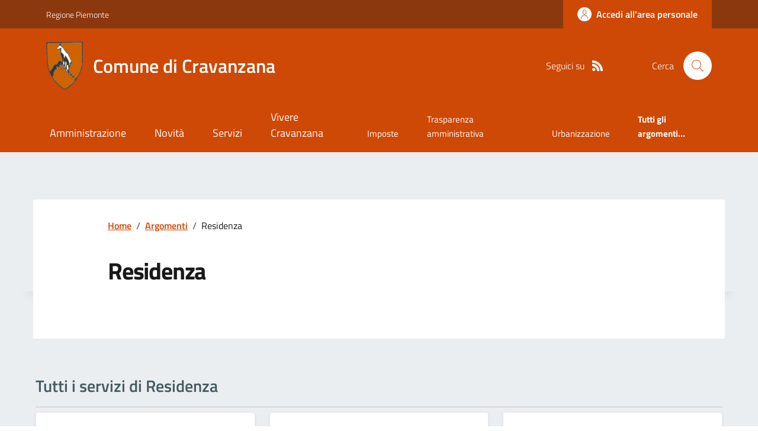

--- FILE ---
content_type: text/html; charset=utf-8
request_url: https://comune.cravanzana.cn.it/Dettaglioargomenti?IDCategoria=23061
body_size: 15140
content:



<!DOCTYPE html>

<html xml:lang="it-IT" xmlns="http://www.w3.org/1999/xhtml" lang="it-IT">
<head id="ctl00_Head"><meta http-equiv="X-UA-Compatible" content="IE=edge" /><title>
	Comune di Cravanzana - Argomenti
</title><meta content="text/html; charset=UTF-8" http-equiv="Content-Type" /><meta charset="UTF-8" /><meta content="text/javascript" http-equiv="Content-Script-Type" /><meta content="text/css" http-equiv="Content-Style-Type" /><meta name="viewport" content="width=device-width, initial-scale=1.0, maximum-scale=6.0" /><meta name="theme-color" content="#317EFB" /><link rel="stylesheet" href="assets\bootstrap-italia\dist\css/bootstrap-italia-comuni.min.css" /><link rel="stylesheet" href="CSS/style.css" /><link rel="stylesheet" href="Css\fontawesome-free-5.15.4-web\css\all.min.css" />

    <script type="text/javascript" src="JS/jquery.min.js"></script>

    <!-- window.__PUBLIC_PATH__ definisce il punto in cui c'è la cartella font di bootstrap italia -->
    <script>window.__PUBLIC_PATH__ = 'assets/bootstrap-italia/dist/fonts'</script>

    <!-- Bootstrap core JS -->
    <script type="text/javascript" async src="assets/bootstrap-italia/dist/js/bootstrap-italia.bundle.min.js"></script>
    <script>
        function loadBootstrapOrRetry() {
            if (typeof bootstrap !== "undefined") {
                // Bootstrap è disponibile, esegui il tuo codice qui
                bootstrap.loadFonts("assets/bootstrap-italia/dist/fonts");
            } else {
                // Bootstrap non è ancora disponibile, ritenta dopo 50 millisecondi
                setTimeout(loadBootstrapOrRetry, 50);              
            }
        }

        // Inizia il ciclo di controllo
        loadBootstrapOrRetry();
    </script>

    <script type="text/javascript" src="script/siscomJS.js?version=2.0"></script>

    <style id="StylePlaceholder" type="text/css"></style>

    <link rel="stylesheet" href="App_Themes\css\stili-custom.css?v=1.0" /><link id="ctl00_CSSSkin" href="CSS/SKIN/crvnzn440/skin.css?v=1" type="text/css" rel="stylesheet" /><link id="ctl00_icoFavicon" rel="icon" type="image/x-icon" class="icoFavicon" /><meta id="MetaDescription" name="DESCRIPTION" content="Sito ufficiale Comune di Cravanzana in provincia di Cuneo in Piemonte. Informazioni sul comune, i servizi, l&#39;amministrazione, la storia." /><meta id="MetaKeywords" name="KEYWORDS" content="Città di Comune di Cravanzana, Comune di Comune di Cravanzana, Comune di Cravanzana, municipio di Comune di Cravanzana, uffici del comune di Comune di Cravanzana, provincia di Cuneo, Regione Piemonte." /><meta id="MetaCopyright" name="COPYRIGHT" content="Copyright Comune di Comune di Cravanzana" /><meta id="MetaAuthor" name="AUTHOR" content="Comune di Comune di Cravanzana" /></head>

<body id="body" class="MenuPushResponsive-push">
    <form name="aspnetForm" method="post" action="./Dettaglioargomenti?IDCategoria=23061" id="aspnetForm" autocomplete="off">
<div>
<input type="hidden" name="__VIEWSTATE" id="__VIEWSTATE" value="/[base64]" />
</div>

<script type="text/javascript"> $(document).ready(function(){ $(".btn-responsive-home").click(function() { window.location.href = "../../Home"; }); $(".btn-responsive-search").click(function() { window.location.href = "../../Ricerca"; }); }); </script>
<div>

	<input type="hidden" name="__VIEWSTATEGENERATOR" id="__VIEWSTATEGENERATOR" value="EDE22526" />
</div>

        <div id="ctl00_PanelMasterTop">
	
        


<script type="text/javascript"> function espandiVociMenu(ID) { var nomeSottovoce = 'SottovoceCategoria' + ID; var nomeLabel = 'LabelCategoria' + ID; $("[title='" + nomeSottovoce + "']").toggleClass("show"); if ($("[title='" + nomeLabel + "'").text() == '+') { $("[title='" + nomeLabel + "'").text('-'); $("[title='" + nomeLabel + "'").addClass("expanded"); } else { $("[title='" + nomeLabel + "'").text('+'); $("[title='" + nomeLabel + "'").removeClass("expanded"); }; }</script>
<script type="text/javascript">
    //<![CDATA[
    var __cultureInfo = { "name": "it-IT", "numberFormat": { "CurrencyDecimalDigits": 2, "CurrencyDecimalSeparator": ",", "IsReadOnly": false, "CurrencyGroupSizes": [3], "NumberGroupSizes": [3], "PercentGroupSizes": [3], "CurrencyGroupSeparator": ".", "CurrencySymbol": "€", "NaNSymbol": "Non un numero", "CurrencyNegativePattern": 9, "NumberNegativePattern": 1, "PercentPositivePattern": 1, "PercentNegativePattern": 1, "NegativeInfinitySymbol": "-Infinito", "NegativeSign": "-", "NumberDecimalDigits": 2, "NumberDecimalSeparator": ",", "NumberGroupSeparator": ".", "CurrencyPositivePattern": 2, "PositiveInfinitySymbol": "+Infinito", "PositiveSign": "+", "PercentDecimalDigits": 2, "PercentDecimalSeparator": ",", "PercentGroupSeparator": ".", "PercentSymbol": "%", "PerMilleSymbol": "‰", "NativeDigits": ["0", "1", "2", "3", "4", "5", "6", "7", "8", "9"], "DigitSubstitution": 1 }, "dateTimeFormat": { "AMDesignator": "", "Calendar": { "MinSupportedDateTime": "\/Date(-62135596800000)\/", "MaxSupportedDateTime": "\/Date(253402297199999)\/", "AlgorithmType": 1, "CalendarType": 1, "Eras": [1], "TwoDigitYearMax": 2029, "IsReadOnly": false }, "DateSeparator": "/", "FirstDayOfWeek": 1, "CalendarWeekRule": 2, "FullDateTimePattern": "dddd d MMMM yyyy HH:mm:ss", "LongDatePattern": "dddd d MMMM yyyy", "LongTimePattern": "HH:mm:ss", "MonthDayPattern": "d MMMM", "PMDesignator": "", "RFC1123Pattern": "ddd, dd MMM yyyy HH\u0027:\u0027mm\u0027:\u0027ss \u0027GMT\u0027", "ShortDatePattern": "dd/MM/yyyy", "ShortTimePattern": "HH:mm", "SortableDateTimePattern": "yyyy\u0027-\u0027MM\u0027-\u0027dd\u0027T\u0027HH\u0027:\u0027mm\u0027:\u0027ss", "TimeSeparator": ":", "UniversalSortableDateTimePattern": "yyyy\u0027-\u0027MM\u0027-\u0027dd HH\u0027:\u0027mm\u0027:\u0027ss\u0027Z\u0027", "YearMonthPattern": "MMMM yyyy", "AbbreviatedDayNames": ["dom", "lun", "mar", "mer", "gio", "ven", "sab"], "ShortestDayNames": ["do", "lu", "ma", "me", "gi", "ve", "sa"], "DayNames": ["domenica", "lunedì", "martedì", "mercoledì", "giovedì", "venerdì", "sabato"], "AbbreviatedMonthNames": ["gen", "feb", "mar", "apr", "mag", "giu", "lug", "ago", "set", "ott", "nov", "dic", ""], "MonthNames": ["gennaio", "febbraio", "marzo", "aprile", "maggio", "giugno", "luglio", "agosto", "settembre", "ottobre", "novembre", "dicembre", ""], "IsReadOnly": false, "NativeCalendarName": "calendario gregoriano", "AbbreviatedMonthGenitiveNames": ["gen", "feb", "mar", "apr", "mag", "giu", "lug", "ago", "set", "ott", "nov", "dic", ""], "MonthGenitiveNames": ["gennaio", "febbraio", "marzo", "aprile", "maggio", "giugno", "luglio", "agosto", "settembre", "ottobre", "novembre", "dicembre", ""] }, "eras": [1, "d.C.", null, 0] };//]]>
</script>

<div id="alto" style="display: none"><a href="#contenuto" tabindex="0" title="Link diretto al contenuto della pagina.">Vai al contenuto della pagina.</a></div>
<!--  Fine link per saltare il menu e andare subito al contenuto%-->
<header class="it-header-wrapper" data-bs-target="#header-nav-wrapper">
    <div class="it-header-slim-wrapper">
        <div class="container">
            <div class="row">
                <div class="col-12">
                    <div class="it-header-slim-wrapper-content">
                        <div class="d-lg-block navbar-brand">
                            <a href="https://www.regione.Piemonte.it" title="Link al sito della Regione Piemonte" class="" target="_blank">Regione Piemonte</a>
                        </div>
                        <!-- link superiori di servizio ad esempio ad accessibilita', mappa, etc-->

                        <div class="it-header-slim-right-zone" role="navigation">
                           
                            <a id="ctl00_ctl12_btnAccedi" class="btn btn-primary btn-icon btn-full" data-element="personal-area-login" aria-label="Accedere alla propria area personale" href="areaRiservata">
                                <span class="rounded-icon" aria-hidden="true">
                                    <svg class="icon icon-primary">
                                        <use xlink:href="assets/bootstrap-italia/dist/svg/sprites.svg#it-user"></use>
                                    </svg>
                                </span>
                                <span class="d-none d-lg-block">Accedi all'area personale</span>
                            </a>
                        </div>
                    </div>
                </div>
            </div>
        </div>
    </div>
    <div class="it-nav-wrapper">
        <div class="it-header-center-wrapper">
            <div class="container">
                <div class="row">
                    <div class="col-12">
                        <div class="it-header-center-content-wrapper">

                            <div class="it-brand-wrapper">

                                <a href="Home" title="Home Page del sito del Comune di Cravanzana" class="it-brand-title">
                                    <img src="portals/2069/Skins/skinXhtml/Images/stemma.webp" class="icon widthAuto" alt="Stemma dell'Ente" />
                                    <div class="it-brand-text">
                                        <div class="it-brand-title">Comune di Cravanzana</div>
                                    </div>
                                </a>

                            </div>

                            <div id="ctl00_ctl12_pnlSiscomRicercaHomeAGID">
		<div id="ctl00_ctl12_pnlSiscomRicercaHomeAGID">
	<div id="ctl00_ctl12_ctl02_PanelContenitore" class="it-right-zone">
		
    <div id="ctl00_ctl12_ctl02_PanelSocial" class="it-socials d-none d-lg-flex">
			
        <div id="ctl00_ctl12_ctl02_PanelTestoSocial" class="Seguici">
				
            <span id="ctl00_ctl12_ctl02_TestoSocial" style="margin-right:10px">Seguici su</span>
        
			</div>
        
        
        
        
        
        
        
        
        <div id="ctl00_ctl12_ctl02_panelRss" style="display: inline-block;">
				
            <a id="ctl00_ctl12_ctl02_LinkRss" title="Link alla pagina RSS - il link si apre in una nuova finestra" href="Rss" target="_blank"><svg class='icon icon-sm icon-white align-top'><use xlink:href='assets/bootstrap-italia/dist/svg/sprites.svg#it-rss'></use></svg></a>
        
			</div>
        
    
		</div>
    <div class="it-search-wrapper">
        <span class="d-none d-md-block">Cerca</span>
        <a id="ctl00_ctl12_ctl02_linkRicerca" aria-label="Cerca nel sito" href="Ricerca">
            <i class="search-link rounded-icon" type="button" data-bs-toggle="modal" data-bs-target="#search-modal" aria-label="Cerca nel sito">
                <svg class="icon">
                    <use href="assets/bootstrap-italia/dist/svg/sprites.svg#it-search"></use>
                </svg>
            </i>           
        </a>
    </div>

	</div>



<script type="text/javascript">
    // Scorro in basso fino al ContenitoreFooter
    function bottomFunction() {
        $('html,body').animate({ scrollTop: $(".ContenitoreFooter").offset().top }, 'slow');
    }
</script>

</div>
	</div>

                        </div>
                    </div>

                    <div id="RigaMenuPush" class="MenuPushResponsive MenuPushResponsive-vertical MenuPushResponsive-left">
                        <div>
                            <div id="_RigaElencoMenuPush">

                                <div class="contenitoreNoBorderNoTitolo">

                                    <div class="contenutocontainer">
                                        <div>
                            <div id="ctl00_ctl12_pnlSiscomMenuResponsiveAGID">
		<div id="ctl00_ctl12_pnlSiscomMenuResponsiveAGID">
	

<script type="text/javascript">
    $(document).ready(function () {
        //When btn is clicked
        $(".btn-menu-responsive-chiudi").click(function () {
            $("#menudiservizio").toggleClass("show");
            $(".MenuPushElencoVoci").toggleClass("MenuPushElencoVociAttivo");
            $(".MenuPushOverlay").toggleClass("MenuPushOverlayAttivo");
            $(this).toggleClass("active");
            $(document.body).toggleClass("MenuPushResponsive-push-toright");
            $("#RigaMenuPush").toggleClass("MenuPushResponsive-open");
        });
    });
</script>

<div class="navbar-collapsable" style="padding-bottom: 24px;">
    <div class="btn-menu-responsive-chiudi" title="Chiudi">
        <span class="d-none text-black">Nascondi la navigazione</span>
        <svg class="icon">
            <use href="assets/bootstrap-italia/dist/svg/sprites.svg#it-close-big"></use>
        </svg>
    </div>
    <div class="menu-wrapper" title="Home">
        <a id="ctl00_ctl12_ctl00_LinkHome" class="logo-hamburger"><img id="ctl00_ctl12_ctl00_imgLogoEnte" class="icon" alt="Stemma dell&#39;Ente" src="portals/2069/Skins/skinXhtml/Images/stemma.webp" style="border-width:0px;" />
            <div class="it-brand-text">
                <span id="ctl00_ctl12_ctl00_lblNomeEnte" class="it-brand-title">Comune di Cravanzana</span>
            </div>
        </a>
    </div>
    <div id="ctl00_ctl12_ctl00_PanelContenitore" class="MenuPushElencoVoci" style="width: 100%!important; position: relative;">
		
    <ul class="navbar-nav"><li class="nav-item"><a title="Link alla pagina Amministrazione" class="nav-link" href="Amministrazionedettagli">Amministrazione</a></li><li class="nav-item"><a title="Link alla pagina Aree Tematiche" class="nav-link" href="Notizie">Novit&#224;</a></li><li class="nav-item"><a title="Link alla pagina Servizi" class="nav-link" href="Servizi">Servizi</a></li><li class="nav-item"><a title="Link alla pagina Vivere Cravanzana" class="nav-link" href="Guidadettagli">Vivere Cravanzana</a></li></ul><div class="clear">

		</div><ul class='navbar-nav navbar-secondary mt-20'><li class='nav-item'><a class="nav-link" href="Dettaglioargomenti?IDCategoria=23040">Imposte</a></li><li class='nav-item'><a class="nav-link" href="Dettaglioargomenti?IDCategoria=23069">Trasparenza amministrativa</a></li><li class='nav-item'><a class="nav-link" href="Dettaglioargomenti?IDCategoria=23072">Urbanizzazione</a></li><li class='nav-item'><a class="nav-link" data-element="all-topics" href="Argomenti"><span class='fw-bold'>Tutti gli argomenti...</span></a></li></ul>
	</div>
    
</div>



<div id="ctl00_ctl12_ctl00_pnlOverlay" class="MenuPushOverlay">

	</div>







</div>
	</div>
                                        </div>
                                    </div>

                                </div>

                            </div>
                        </div>
                    </div>
                </div>
            </div>
        </div>

        <div id="it-header-navbar-wrapper" class="it-header-navbar-wrapper">
            
            <div class="container">
                <div id="row">
                    <div class="col-12">

                        <nav class="navbar navbar-expand-lg has-megamenu" aria-label="Navigazione principale">
                            <div class="custom-navbar-toggler btn-responsive-menu">

                                <svg class="icon">
                                    <use href="images/svg/sprites.svg#it-burger"></use>
                                </svg>

                                <div class="btn-responsive-home" title="Home"></div>
                                <div class="btn-responsive-search" title="Ricerca"></div>
                            </div>

                            <div id="ctl00_ctl12_pnlSiscomMenuTematicoAGID">
		<div id="ctl00_ctl12_pnlSiscomMenuTematicoAGID">
	



<div class="navbar-collapsable" id="nav4" style="display: none;" aria-hidden="true">
    <div class="overlay fade" style="display: none;"></div>
    <div class="close-div">
        <button class="btn close-menu" type="button" data-focus-mouse="false">
            <span class="d-none text-black">Nascondi la navigazione</span>
            <svg class="icon">
                <use href="images/svg/sprites.svg#it-close-big"></use>
            </svg>
        </button>
    </div>

    <div id="ctl00_ctl12_ctl01_PanelContenitore" class="menu-wrapper">
		
        <a href="#" aria-label="home Nome del Comune" class="logo-hamburger">
            <svg class="icon" aria-hidden="true">
                <use href="images/svg/sprites.svg#it-pa"></use>
            </svg>
            <div class="it-brand-text">
                <div class="it-brand-title">Nome del Comune</div>
            </div>
        </a>

    <nav aria-label="Principale"><ul class="navbar-nav" data-element="main-navigation"><li class="nav-item"><a title="Link alla pagina Amministrazione" class="nav-link" data-element="management" href="Amministrazionedettagli">Amministrazione</a></li><li class="nav-item"><a title="Link alla pagina Novit&#224;" class="nav-link" data-element="news" href="Notizie">Novit&#224;</a></li><li class="nav-item"><a title="Link alla pagina Servizi" class="nav-link" data-element="all-services" href="Servizi">Servizi</a></li><li class="nav-item"><a title="Link alla pagina Vivere Cravanzana" class="nav-link" data-element="live" href="Guidadettagli">Vivere Cravanzana</a></li></nav></ul><div class="clear">

		</div><nav aria-label="Secondaria"><ul class='navbar-nav navbar-secondary'><li class='nav-item'><a class="nav-link" href="Dettaglioargomenti?IDCategoria=23040">Imposte</a></li><li class='nav-item'><a class="nav-link" href="Dettaglioargomenti?IDCategoria=23069">Trasparenza amministrativa</a></li><li class='nav-item'><a class="nav-link" href="Dettaglioargomenti?IDCategoria=23072">Urbanizzazione</a></li><li class='nav-item'><a class="nav-link" data-element="all-topics" href="Argomenti"><span class='fw-bold'>Tutti gli argomenti...</span></a></li></nav></ul>
	</div>
</div>




</div>
	</div>
                        </nav>
                    </div>
                </div>
            </div>
        </div>

    </div>
</header>



<input type="hidden" name="ctl00$ctl12$CreaStaticPage" id="ctl00_ctl12_CreaStaticPage" value="False" />
</div>

        

        
    
    
    <div id="ctl00_ContentPlaceHolder1_PanelContent">
	


<div id="panelTiTroviInOrigine">
    <div id="ctl00_ContentPlaceHolder1_ctl00_TiTroviIn1_ContenitoreTiTroviIn" class="breadcrumb-container">
		<div class="breadcrumb-container">
			<ol class='breadcrumb p-0' data-element='breadcrumb'><li class='breadcrumb-item'><a href="Home">Home</a><span class='separator'>/</span></li><li class='breadcrumb-item'><a href="Argomenti">Argomenti</a><span class='separator'>/</span></li><li class='breadcrumb-item'><span>Residenza</span></li></ol>
		</div>
	</div>



</div>




<div class="it-hero-wrapper it-wrapped-container" id="main-container">
    <div class="img-responsive-wrapper">
        <div id="ctl00_ContentPlaceHolder1_ctl00_SiscomDettaglioArgomenti1_pnlImgSfondo" class="img-responsive bg-grey">
		
            <div class="img-wrapper">
                
            </div>
        
	</div>
    </div>
    <div class="container">
        <div class="row">
            <div class="col-12 px-0 px-lg-2 drop-shadow">
                <div class="it-hero-card it-hero-bottom-overlapping rounded hero-p pb-lg-80">
                    <div class="row justify-content-center">
                        <div class="col-12 col-lg-10">
                            <div class="cmp-breadcrumbs mt-0" role="navigation" id="panelTiTroviInDestinazione">
                                
                            </div>
                        </div>
                    </div>

                    <div class="row sport-wrapper justify-content-between mt-lg-2">

                        <div id="ctl00_ContentPlaceHolder1_ctl00_SiscomDettaglioArgomenti1_PanelIntestazione" class="col-10 col-lg-10 offset-lg-1">
		
                            <h1>
                                <span id="ctl00_ContentPlaceHolder1_ctl00_SiscomDettaglioArgomenti1_IntestazioneAreaTematica" class="mb-3 mb-lg-4 title-xxlarge">Residenza</span>
                            </h1>
                            
                        
	</div>
                        <div id="ctl00_ContentPlaceHolder1_ctl00_SiscomDettaglioArgomenti1_pnlGestitoDa" class="col-12 col-lg-5 me-lg-5">
		
                            <div id="ctl00_ContentPlaceHolder1_ctl00_SiscomDettaglioArgomenti1_PanelContenitoreUffici" class="card-wrapper card-column" style="height: auto;">
			
                                
                            
		</div>
                            
                        
	</div>

                    </div>
                </div>
            </div>
        </div>
    </div>
</div>

<div id="ctl00_ContentPlaceHolder1_ctl00_SiscomDettaglioArgomenti1_panelDatiContenitore" class="bg-grey-card pt-40 pt-md-100 pb-50">
		
    <div id="ctl00_ContentPlaceHolder1_ctl00_SiscomDettaglioArgomenti1_PanelDati" class="container">
			<div>

			</div><div>

			</div><div class="row pb-40 pt-40">
				<span><h3 class='u-grey-light border-bottom border-semi-dark pb-2 pb-lg-3 title-large-semi-bold'>Tutti i servizi di Residenza</h3></span><div class="col-12 col-md-6 col-lg-4  mb-10 DINAMICOROUTINDELMODULO">
					<div class="card-wrapper border border-light rounded shadow-sm cmp-list-card-img cmp-list-card-img-hr">
						<div class="card no-after rounded">
							<div class="row g-2 g-md-0 flex-md-column">
								<div class="col-12 order-1 order-md-2">
									<div class="card-body">
										<div class="category-top">
											<a class="text-decoration-none fw-semibold" href="Servizi?IDCategoria=18792">Anagrafe e stato civile</a>
										</div><a class="text-decoration-none d-block" href="Servizi?ID=123372"><h3 class='card-title t-primary title-large'>Cambio di indirizzo</h3></a><span class="text-paragraph-card u-grey-light m-0">E&rsquo; la pratica relativa al cambiamento di indirizzo nell&rsquo;ambito del Comune di residenza.</span>
									</div>
								</div>
							</div>
						</div>
					</div>
				</div><div class="col-12 col-md-6 col-lg-4  mb-10 DINAMICOROUTINDELMODULO">
					<div class="card-wrapper border border-light rounded shadow-sm cmp-list-card-img cmp-list-card-img-hr">
						<div class="card no-after rounded">
							<div class="row g-2 g-md-0 flex-md-column">
								<div class="col-12 order-1 order-md-2">
									<div class="card-body">
										<div class="category-top">
											<a class="text-decoration-none fw-semibold" href="Servizi?IDCategoria=18792">Anagrafe e stato civile</a>
										</div><a class="text-decoration-none d-block" href="Servizi?ID=123373"><h3 class='card-title t-primary title-large'>Cambio di residenza (Iscrizione anagrafica)</h3></a><span class="text-paragraph-card u-grey-light m-0">E&rsquo; la pratica relativa all&rsquo;inserimento nell&rsquo;elenco anagrafico del Comune in cui si decide di porre la propria residenza.</span>
									</div>
								</div>
							</div>
						</div>
					</div>
				</div><div class="col-12 col-md-6 col-lg-4  mb-10 DINAMICOROUTINDELMODULO">
					<div class="card-wrapper border border-light rounded shadow-sm cmp-list-card-img cmp-list-card-img-hr">
						<div class="card no-after rounded">
							<div class="row g-2 g-md-0 flex-md-column">
								<div class="col-12 order-1 order-md-2">
									<div class="card-body">
										<div class="category-top">
											<a class="text-decoration-none fw-semibold" href="Servizi?IDCategoria=18792">Anagrafe e stato civile</a>
										</div><a class="text-decoration-none d-block" href="Servizi?ID=123374"><h3 class='card-title t-primary title-large'>Cancellazione anagrafica</h3></a><span class="text-paragraph-card u-grey-light m-0">Variazioni all'archivio della popolazione residente.<br /><br />La cancellazione anagrafica pu&ograve; avvenire per:<br /><br />- morte, compresa la m...</span>
									</div>
								</div>
							</div>
						</div>
					</div>
				</div><div class="col-12 col-md-6 col-lg-4  mb-10 DINAMICOROUTINDELMODULO">
					<div class="card-wrapper border border-light rounded shadow-sm cmp-list-card-img cmp-list-card-img-hr">
						<div class="card no-after rounded">
							<div class="row g-2 g-md-0 flex-md-column">
								<div class="col-12 order-1 order-md-2">
									<div class="card-body">
										<div class="category-top">
											<a class="text-decoration-none fw-semibold" href="Servizi?IDCategoria=18792">Anagrafe e stato civile</a>
										</div><a class="text-decoration-none d-block" href="Servizi?ID=123376"><h3 class='card-title t-primary title-large'>Certificati anagrafici</h3></a><span class="text-paragraph-card u-grey-light m-0">Dal 1&deg; gennaio 2012, con l&rsquo;entrata in vigore della Legge di stabilit&agrave; per l&rsquo;anno 2012 (che ha modificato l'art.40 del d.p.R. n....</span>
									</div>
								</div>
							</div>
						</div>
					</div>
				</div><div class="col-12 col-md-6 col-lg-4  mb-10 DINAMICOROUTINDELMODULO">
					<div class="card-wrapper border border-light rounded shadow-sm cmp-list-card-img cmp-list-card-img-hr">
						<div class="card no-after rounded">
							<div class="row g-2 g-md-0 flex-md-column">
								<div class="col-12 order-1 order-md-2">
									<div class="card-body">
										<div class="category-top">
											<a class="text-decoration-none fw-semibold" href="Servizi?IDCategoria=18792">Anagrafe e stato civile</a>
										</div><a class="text-decoration-none d-block" href="Servizi?ID=132020"><h3 class='card-title t-primary title-large'>Rettifica dati scheda anagrafica ANPR</h3></a><span class="text-paragraph-card u-grey-light m-0">l servizio ANPR ti consente di inviare al tuo comune una richiesta di rettifica, cioè di correzione, di uno o più dati presenti nella tua scheda anagr...</span>
									</div>
								</div>
							</div>
						</div>
					</div>
				</div><div class="col-12 col-md-6 col-lg-4  mb-10 DINAMICOROUTINDELMODULO">
					<div class="card-wrapper border border-light rounded shadow-sm cmp-list-card-img cmp-list-card-img-hr">
						<div class="card no-after rounded">
							<div class="row g-2 g-md-0 flex-md-column">
								<div class="col-12 order-1 order-md-2">
									<div class="card-body">
										<div class="category-top">
											<a class="text-decoration-none fw-semibold" href="Servizi?IDCategoria=18792">Anagrafe e stato civile</a>
										</div><a class="text-decoration-none d-block" href="Servizi?ID=132465"><h3 class='card-title t-primary title-large'>Iscrizione anagrafica per cittadini europei</h3></a><span class="text-paragraph-card u-grey-light m-0">L’iscrizione anagrafica ti consente di utilizzare i servizi dell’Anagrafe nazionale. Per ottenerla, devi trasferirti in un comune italiano e presentar...</span>
									</div>
								</div>
							</div>
						</div>
					</div>
				</div>
			</div><div class="row mt-lg-2">
				<div class="col-12 col-lg-3 offset-lg-9">
					<a class="btn btn-primary text-button w-100" href="Servizi">Tutti i Servizi</a>
				</div>
			</div>
		</div>

	</div>



<div id="ctl00_ContentPlaceHolder1_ctl00_SiscomDettaglioArgomenti1_panelVivereContenitore">
		
    <div id="ctl00_ContentPlaceHolder1_ctl00_SiscomDettaglioArgomenti1_PanelVivere" class="container">
			
        
    
		</div>

	</div>

<div class="container">
    <br />
    <div id="ctl00_ContentPlaceHolder1_ctl00_SiscomDettaglioArgomenti1_Panel7" class="ParIndietro" style="width:100%;padding-bottom: 10px; padding-left: 16px;">
		
        <a href="javascript:history.back()" class="btn btn-sm steppers-btn-prev p-0" title="Indietro">
            <svg class="icon icon-primary icon-sm" aria-hidden="true">
                <use href="assets/bootstrap-italia/dist/svg/sprites.svg#it-chevron-left"></use></svg>
            <span id="ctl00_ContentPlaceHolder1_ctl00_SiscomDettaglioArgomenti1_LblIndietro" class="SiscomLinkGrande">Indietro</span>
        </a>
    
	</div>
</div>














</div>


        <div id="ctl00_PanelMasterBottom">
	



<div class="bg-primary">
    <div class="container">
        <div class="row d-flex justify-content-center bg-primary">
            <div class="col-12 col-lg-6">
                <div class="cmp-rating pt-lg-80 pb-lg-80" id="">
                    <div class="card shadow card-wrapper" data-element="feedback">
                        <div id="ctl00_ctl13_SiscomFeedback1_pnlVoti" class="cmp-rating__card-first">
		
                            <div class="card-header border-0">
                                <h2 class="title-medium-2-semi-bold mb-0" data-element="feedback-title">
                                    <span id="ctl00_ctl13_SiscomFeedback1_lblTitolo">Quanto sono chiare le informazioni su questa pagina?</span></h2>
                            </div>
                            <div class="card-body">
                                <fieldset class="rating">
                                    <legend class="visually-hidden">Valuta da 1 a 5 stelle la pagina</legend>
                                    <input type="radio" id="star5a" name="ratingA" value="5">
                                    <label class="full rating-star active" for="star5a" data-element="feedback-rate-5">

                                        <svg class="icon icon-sm" role="img" aria-labelledby="first-star">
                                            <use href="assets/bootstrap-italia/dist/svg/sprites.svg#it-star-full"></use>
                                        </svg>
                                        <span class="visually-hidden" id="first-star">Valuta 5 stelle su 5</span>

                                    </label>
                                    <input type="radio" id="star4a" name="ratingA" value="4">
                                    <label class="full rating-star active" for="star4a" data-element="feedback-rate-4">

                                        <svg class="icon icon-sm" role="img" aria-labelledby="second-star">
                                            <use href="assets/bootstrap-italia/dist/svg/sprites.svg#it-star-full"></use>
                                        </svg>
                                        <span class="visually-hidden" id="second-star">Valuta 4 stelle su 5</span>

                                    </label>
                                    <input type="radio" id="star3a" name="ratingA" value="3">
                                    <label class="full rating-star active" for="star3a" data-element="feedback-rate-3">

                                        <svg class="icon icon-sm" role="img" aria-labelledby="third-star">
                                            <use href="assets/bootstrap-italia/dist/svg/sprites.svg#it-star-full"></use>
                                        </svg>
                                        <span class="visually-hidden" id="third-star">Valuta 3 stelle su 5</span>


                                    </label>
                                    <input type="radio" id="star2a" name="ratingA" value="2">
                                    <label class="full rating-star active" for="star2a" data-element="feedback-rate-2">

                                        <svg class="icon icon-sm" role="img" aria-labelledby="fourth-star">
                                            <use href="assets/bootstrap-italia/dist/svg/sprites.svg#it-star-full"></use>
                                        </svg>
                                        <span class="visually-hidden" id="fourth-star">Valuta 2 stelle su 5</span>

                                    </label>
                                    <input type="radio" id="star1a" name="ratingA" value="1">
                                    <label class="full rating-star active" for="star1a" data-element="feedback-rate-1">

                                        <svg class="icon icon-sm" role="img" aria-labelledby="fifth-star">
                                            <use href="assets/bootstrap-italia/dist/svg/sprites.svg#it-star-full"></use>
                                        </svg>
                                        <span class="visually-hidden" id="fifth-star">Valuta 1 stelle su 5</span>

                                    </label>
                                </fieldset>
                            </div>
                        
	</div>
                        <div id="ctl00_ctl13_SiscomFeedback1_pnlFine" class="cmp-rating__card-second d-none" data-step="3">
		
                            <div class="card-header border-0 mb-0">
                                <h2 class="title-medium-2-bold mb-0" id="rating-feedback">Grazie, il tuo parere ci aiuterà a migliorare il servizio!</h2>
                            </div>
                        
	</div>

                        <div class="form-rating d-none">
                            <div class="d-none" data-step="1">
                                <div class="cmp-steps-rating">
                                    <fieldset id="fieldset-rating-one" class="fieldset-rating-one" data-element="feedback-rating-positive">
                                        <div class="iscrizioni-header w-100">
                                            <h3 class="step-title d-flex align-items-center justify-content-between drop-shadow">
                                                <legend class="d-block d-lg-inline" data-element="feedback-rating-question">Quali sono stati gli aspetti che hai preferito?
                                                </legend>
                                                <span class="step">1/2</span>
                                            </h3>
                                        </div>
                                        <div class="cmp-steps-rating__body">
                                            <div class="cmp-radio-list">
                                                <div class="card card-teaser shadow-rating">
                                                    <div class="card-body">
                                                        <div class="form-check m-0">
                                                            <div class="radio-body border-bottom border-light cmp-radio-list__item radioFeedback">
                                                                <input name="rating1" type="radio" id="radio-1">
                                                                <label for="radio-1" class="active" data-element="feedback-rating-answer">Le indicazioni erano chiare</label>
                                                            </div>
                                                            <div class="radio-body border-bottom border-light cmp-radio-list__item radioFeedback">
                                                                <input name="rating1" type="radio" id="radio-2">
                                                                <label for="radio-2" class="active" data-element="feedback-rating-answer">Le indicazioni erano complete</label>
                                                            </div>
                                                            <div class="radio-body border-bottom border-light cmp-radio-list__item radioFeedback">
                                                                <input name="rating1" type="radio" id="radio-3">
                                                                <label for="radio-3" class="active" data-element="feedback-rating-answer">Capivo sempre che stavo procedendo correttamente</label>
                                                            </div>
                                                            <div class="radio-body border-bottom border-light cmp-radio-list__item radioFeedback">
                                                                <input name="rating1" type="radio" id="radio-4">
                                                                <label for="radio-4" class="active" data-element="feedback-rating-answer">Non ho avuto problemi tecnici</label>
                                                            </div>
                                                            <div class="radio-body border-bottom border-light cmp-radio-list__item radioFeedback">
                                                                <input name="rating1" type="radio" id="radio-5">
                                                                <label for="radio-5" class="active" data-element="feedback-rating-answer">Altro</label>
                                                            </div>
                                                        </div>
                                                    </div>
                                                </div>
                                            </div>
                                        </div>
                                    </fieldset>
                                    <fieldset id="fieldset-rating-two" class="fieldset-rating-two" data-element="feedback-rating-negative">
                                        <div class="iscrizioni-header w-100">
                                            <h3 class="step-title d-flex align-items-center justify-content-between drop-shadow">
                                                <legend class="d-block d-lg-inline" data-element="feedback-rating-question">Dove hai incontrato le maggiori difficoltà?
                                                </legend>
                                                <span class="step">1/2</span>
                                            </h3>
                                        </div>
                                        <div class="cmp-steps-rating__body">
                                            <div class="cmp-radio-list">
                                                <div class="card card-teaser shadow-rating">
                                                    <div class="card-body">
                                                        <div class="form-check m-0">
                                                            <div class="radio-body border-bottom border-light cmp-radio-list__item radioFeedback">
                                                                <input name="rating2" type="radio" id="radio-6">
                                                                <label for="radio-6" class="active" data-element="feedback-rating-answer">A volte le indicazioni non erano chiare</label>
                                                            </div>
                                                            <div class="radio-body border-bottom border-light cmp-radio-list__item radioFeedback">
                                                                <input name="rating2" type="radio" id="radio-7">
                                                                <label for="radio-7" class="active" data-element="feedback-rating-answer">A volte le indicazioni non erano complete</label>
                                                            </div>
                                                            <div class="radio-body border-bottom border-light cmp-radio-list__item radioFeedback">
                                                                <input name="rating2" type="radio" id="radio-8">
                                                                <label for="radio-8" class="active" data-element="feedback-rating-answer">A volte non capivo se stavo procedendo correttamente</label>
                                                            </div>
                                                            <div class="radio-body border-bottom border-light cmp-radio-list__item radioFeedback">
                                                                <input name="rating2" type="radio" id="radio-9">
                                                                <label for="radio-9" class="active" data-element="feedback-rating-answer">Ho avuto problemi tecnici</label>
                                                            </div>
                                                            <div class="radio-body border-bottom border-light cmp-radio-list__item radioFeedback">
                                                                <input name="rating2" type="radio" id="radio-10">
                                                                <label for="radio-10" class="active" data-element="feedback-rating-answer">Altro</label>
                                                            </div>
                                                        </div>
                                                    </div>
                                                </div>
                                            </div>
                                        </div>
                                    </fieldset>
                                </div>
                                <div class="d-flex flex-nowrap pt-4 w-100 justify-content-center button-shadow">
                                    <button class="btn btn-outline-primary fw-bold me-4 btn-back2" type="button">Indietro</button>
                                    <button class="btn btn-primary fw-bold btn-next" type="button">Avanti</button>
                                </div>
                            </div>

                            <div class="d-none" data-step="2">
                                <div class="cmp-steps-rating">
                                    <fieldset>
                                        <div class="iscrizioni-header w-100">
                                            <h3 class="step-title d-flex align-items-center justify-content-between drop-shadow mb-5">
                                                <legend class="d-block d-lg-inline">Vuoi aggiungere altri dettagli?                      </legend>
                                                <span class="step">2/2</span>
                                            </h3>
                                        </div>
                                        <div class="cmp-steps-rating__body">
                                            <div class="form-group">
                                                <label for="TxtNoteFeedback">Dettaglio</label>
                                                <input name="ctl00$ctl13$SiscomFeedback1$TxtNoteFeedback" type="text" maxlength="200" id="TxtNoteFeedback" class="form-control" data-element="feedback-input-text" aria-describedby="TxtNoteFeedbackDescription" />
                                                <small id="TxtNoteFeedbackDescription" class="form-text">Inserire massimo 200 caratteri</small>
                                            </div>
                                        </div>
                                    </fieldset>
                                </div>

                                <div class="d-flex flex-nowrap pt-4 w-100 justify-content-center button-shadow">
                                    <button class="btn btn-outline-primary fw-bold me-4 btn-back" type="button">Indietro</button>
                                    <input type="submit" name="ctl00$ctl13$SiscomFeedback1$btnSalva" value="Avanti" id="ctl00_ctl13_SiscomFeedback1_btnSalva" class="btn btn-primary fw-bold" />
                                </div>
                            </div>


                        </div>
                    </div>
                </div>
            </div>
        </div>
    </div>
</div>



<input type="hidden" name="ctl00$ctl13$SiscomFeedback1$valueRating" id="valueRating" value="0" />
<input type="hidden" name="ctl00$ctl13$SiscomFeedback1$valueDescrizione" id="valueDescrizione" />

<input type="hidden" name="ctl00$ctl13$SiscomFeedback1$telefono" id="ctl00_ctl13_SiscomFeedback1_telefono" />
<input type="hidden" name="ctl00$ctl13$SiscomFeedback1$Email" id="ctl00_ctl13_SiscomFeedback1_Email" />


    <div id="ctl00_ctl13_pnlSiscomContattaIlComuneHomeAgid">
		<div id="ctl00_ctl13_pnlSiscomContattaIlComuneHomeAgid">
	

<div class="bg-grey-card shadow-contacts">
    <div class="container">
        <div class="row d-flex justify-content-center p-contacts">
            <div class="col-12 col-lg-6">
                <div class="cmp-contacts">
                    <div class="card w-100">
                        <div class="card-body">
                            <h2 class="title-medium-2-semi-bold">
                                <span id="ctl00_ctl13_ctl01_lblContattaIlComune">Contatta il comune</span></h2>
                            <ul class="contact-list p-0">
                                <li>
                                    <a id="ctl00_ctl13_ctl01_btnDomandeFrequenti" class="list-item" href="Domandefrequenti">
                                <svg class="icon icon-primary icon-sm" aria-hidden="true">
                                    <use href="assets/bootstrap-italia/dist/svg/sprites.svg#it-help-circle"></use>
                                </svg><span>Leggi le domande frequenti</span></a></li>

                                <li>
                                    <a id="ctl00_ctl13_ctl01_btnRichAssistenza" class="list-item" data-element="contacts" href="Richiestaassistenza">
                                <svg class="icon icon-primary icon-sm" aria-hidden="true">
                                    <use href="assets/bootstrap-italia/dist/svg/sprites.svg#it-mail"></use>
                                </svg><span>Richiedi assistenza</span></a></li>

                                <li>
                                    <a id="ctl00_ctl13_ctl01_btnTelefono" class="list-item" href="tel:0173/855015">
                                        <svg class="icon icon-primary icon-sm" aria-hidden="true">
                                            <use href="assets/bootstrap-italia/dist/svg/sprites.svg#it-hearing"></use>
                                        </svg>
                                        <span id="ctl00_ctl13_ctl01_lblTelefono">Chiama il numero 0173/855015</span></a></li>

                                <li>
                                    <a id="ctl00_ctl13_ctl01_btnPrenotaAppuntamento" class="list-item" data-element="appointment-booking" href="https://servizi.comune.cravanzana.cn.it/servizi/prenotaappuntamenti/Login.Aspx?CE=crvnzn440&amp;ACCESSO=C">
                                <svg class="icon icon-primary icon-sm" aria-hidden="true">
                                    <use href="assets/bootstrap-italia/dist/svg/sprites.svg#it-calendar"></use>
                                </svg><span>Prenota appuntamento</span></a></li>
                            </ul>

                            <div id="ctl00_ctl13_ctl01_pnlProblemiInCitta">
		
                                <h2 class="title-medium-2-semi-bold mt-4">Problemi in citt&#224;</h2>
                                <ul class="contact-list p-0">
                                    <li>
                                        <a id="ctl00_ctl13_ctl01_btnDisservizio" class="list-item" href="mailto:cravanzana@ruparpiemonte.it?subject=Segnalazione Disservizio">
                                <svg class="icon icon-primary icon-sm" aria-hidden="true">
                                    <use href="assets/bootstrap-italia/dist/svg/sprites.svg#it-map-marker-circle"></use>
                                </svg><span>Segnala disservizio </span></a></li>
                                </ul>
                            
	</div>
                        </div>
                    </div>
                </div>
            </div>
        </div>
    </div>
</div>












</div>
	</div>

<footer class="it-footer" id="footer">
    
    <div id="ctl00_ctl13_pnlSiscomPiePaginaAGID">
		<div id="ctl00_ctl13_pnlSiscomPiePaginaAGID">
	


<style type="text/css">
    .e-mail:before {
        content: attr(data-website) "\0040" attr(data-user);
        unicode-bidi: bidi-override;
        direction: rtl;
    }

    .cryptedmail:after {
        content: attr(data-name) "@" attr(data-domain) "." attr(data-tld);
    }
</style>



<div class="it-footer-main">
    <div id="ctl00_ctl13_ctl00_PanelContenitore" class="container">
		
        <div id="ctl00_ctl13_ctl00_PanelIntestazioneFooter" class="row">
			

            <div class="col-12 footer-items-wrapper logo-wrapper">

                <img id="ctl00_ctl13_ctl00_imgLogoEU" class="ue-logo" src="assets/images/logo-eu-inverted.svg" alt="logo Unione Europea" src="" style="height:56px;width:178px;border-width:0px;" />


                <div class="it-brand-wrapper it-brand-wrapper-siscom">
                    
                    <a id="ctl00_ctl13_ctl00_LinkHomeStemma" href="Home"><img id="ctl00_ctl13_ctl00_ImageStemma" class="icon widthAuto" src="portals/2069/Skins/SkinXhtml/Images/StemmaFooter.webp" alt="Stemma dell&#39;Ente" style="border-width:0px;" /><div id="ctl00_ctl13_ctl00_PanelEnte" class="it-brand-text">
				
                            
                            <span id="ctl00_ctl13_ctl00_LabelRagSoc" class="no_toc">Comune di Cravanzana</span>
                            
                        
			</div></a>
                    
                </div>
            </div>

        
		</div>
        <div id="ctl00_ctl13_ctl00_PanelContenitoreFooter" class="row">
			
            <div id="ctl00_ctl13_ctl00_panelAmministrazioneContainer" class="col-md-3 footer-items-wrapper">
				
                <h3 class="footer-heading-title">Amministrazione</h3>
                <div id="ctl00_ctl13_ctl00_panelAmministrazione">
					
                    
                <ul class='footer-list'><li><a href="Areeamministrative">Aree amministrative</a></li><li><a href="Documenti">Documenti e dati</a></li><li><a href="Entifondazioni">Enti e fondazioni</a></li><li><a href="Organidigoverno">Organi di governo</a></li><li><a href="Personaleamministrativo">Personale amministrativo</a></li><li><a href="Politici">Politici</a></li><li><a href="Uffici">Uffici</a></li></ul>
				</div>
            
			</div>
            <div id="ctl00_ctl13_ctl00_pnlCategorieServizio" class="col-md-6 footer-items-wrapper">
				
                <h3 class="footer-heading-title">Categorie di servizio</h3>
                <div class="row">
                    <div id="ctl00_ctl13_ctl00_pnlCategorieServizio1" class="col-md-6">
					
                    <ul class='footer-list'><li><a href="Servizi?IDCategoria=18792">Anagrafe e stato civile</a></li><li><a href="Servizi?IDCategoria=18794">Autorizzazioni</a></li><li><a href="Servizi?IDCategoria=18795">Catasto e urbanistica</a></li></ul>
				</div>
                    <div id="ctl00_ctl13_ctl00_pnlCategorieServizio2" class="col-md-6">
					
                    <ul class='footer-list'><li><a href="Servizi?IDCategoria=18799">Imprese e commercio</a></li><li><a href="Servizi?IDCategoria=18802">Tributi, finanze e contravvenzioni</a></li></ul>
				</div>
                </div>
            
			</div>
            <div id="ctl00_ctl13_ctl00_panelNovitaVivereIlComuneContainer" class="col-md-3 footer-items-wrapper">
				
                
                    <h3 class="footer-heading-title">Novit&#224;</h3>
                    
                <ul class='footer-list'><li><a href="Notizie?idCat=1">Notizie</a></li></ul>
                
                    <h3 class="footer-heading-title">
                        <span id="ctl00_ctl13_ctl00_lblViviereIlComune">Vivere il comune</span></h3>
                    
                <ul class='footer-list'><li><a href="Luoghi">Luoghi</a></li><li><a href="Eventi">Eventi</a></li></ul>
            
			</div>

            <div class="col-md-3 mt-md-4 footer-items-wrapper">
                <h3 class="footer-heading-title">
                    <span id="ctl00_ctl13_ctl00_LabelContatti">Contatti</span></h3>
                <div class="row">
                    <div class="col-md-12">

                        <div id="ctl00_ctl13_ctl00_PanelColonnaFooter1">
				


                            <div id="ctl00_ctl13_ctl00_InternoColonna1" class="footer-list">
					
                                <span id="ctl00_ctl13_ctl00_LabelIndirizzo" class="FooterTestoContatti">Via Ferrera n. 2</span>
                                <br />
                                <span id="ctl00_ctl13_ctl00_LabelCapIndirizzo" class="FooterTestoContatti">12050 Cravanzana (CN)</span>
                                <br />
                                <div id="ctl00_ctl13_ctl00_PanelDescrRegImprese">
						
                                    <span id="ctl00_ctl13_ctl00_LabelDescrRegImprese" class="FooterTestoContatti">C.F. 00553920042 - P.Iva: 00553920042</span>
                                
					</div>
                                <div id="ctl00_ctl13_ctl00_PanelTelefono">
						
                                    <span id="ctl00_ctl13_ctl00_LabelTelefono" class="FooterTestoContatti">Telefono: <a href='tel:0173/855015' class='FooterLinkContatti'>0173/855015</a> </span>
                                
					</div>
                                <div id="ctl00_ctl13_ctl00_PanelFax">
						
                                    <span id="ctl00_ctl13_ctl00_LabelFax" class="FooterTestoContatti">Fax: 0173/855015</span>
                                
					</div>

                                
                                <div id="ctl00_ctl13_ctl00_PanelAltriDati">
						
                                    <div id="ctl00_ctl13_ctl00_PanelEmail">
							
                                        <span id="ctl00_ctl13_ctl00_Label12" class="FooterTestoContatti">E-mail:</span>

                                        
                                        <a href='#' class='cryptedmail FooterLinkContatti' data-name='cravanzana' data-domain='ruparpiemonte' data-tld='it' onclick ='window.location.href = "mailto:" + this.dataset.name + "@" + this.dataset.domain + "." + this.dataset.tld; return false;' title = "Invia mail alla casella di posta elettronica istituzionale dell'Ente" ></a>
                                        
                                    
						</div>
                                    <div id="ctl00_ctl13_ctl00_Panel1">
							
                                        <span id="ctl00_ctl13_ctl00_Label11" class="FooterTestoContatti">PEC:  </span>
                                        <a href='#' class='cryptedmail FooterLinkContatti' data-name='comune.cravanzana.cn' data-domain='cert.legalmail' data-tld='it' onclick ='window.location.href = "mailto:" + this.dataset.name + "@" + this.dataset.domain + "." + this.dataset.tld; return false;' title = "Invia una mail alla casella di posta elettronica certificata dell'Ente utilizzando preferibilmente solo caselle di posta certificata" ></a>
                                        
                                    
						</div>
                                    <div id="ctl00_ctl13_ctl00_PanelVarie">
							
                                        <span id="ctl00_ctl13_ctl00_LabelVarie" class="FooterTestoContatti"><br />Tesoreria Comunale:<br> IT 08 F 08530 46260 000000605534<br />
C/C Postale:<br> 15782121<br />
 Codice univoco di fatturazione elettronica:<br> UF87JK</span>
                                    
						</div>

                                
					</div>
                                <div id="ctl00_ctl13_ctl00_PanelURP">
						
                                    <a id="ctl00_ctl13_ctl00_HyperLinkURP" title="Vai alla pagina Ufficio Relazioni con il Pubblico" class="FooterLinkContatti" href="Uffici?IDUfficio=26521">Ufficio Relazioni con il Pubblico</a>
                                
					</div>
                                <div id="ctl00_ctl13_ctl00_PanelUffici">
						
                                    <a id="ctl00_ctl13_ctl00_LinkUffici" title="Link alla pagina degli uffici e degli orari" class="FooterLinkContatti" href="Ufficidettagli">Uffici e orari</a>
                                
					</div>
                                <div id="ctl00_ctl13_ctl00_PanelNumeriUtili">
						
                                    <a id="ctl00_ctl13_ctl00_LinkNumeriUtili" title="Link alla pagina dei numeri utili dell&#39;Ente" class="FooterLinkContatti" href="Numeriutili">Numeri utili</a>
                                
					</div>
                            
				</div>

                        
			</div>
                        <div id="ctl00_ctl13_ctl00_PanelDPO">
				
                            
                            <h3 class="footer-heading-title  mt-30">Contatti D.P.O.</h3>
                            <span id="ctl00_ctl13_ctl00_lblEmailDPO" class="FooterTestoContatti">E-mail:</span>
                            
                            <a href='#' class='cryptedmail FooterLinkContatti' data-name='dpo' data-domain='pigal' data-tld='eu' onclick ='window.location.href = "mailto:" + this.dataset.name + "@" + this.dataset.domain + "." + this.dataset.tld; return false;' title = "Invia mail alla casella di posta elettronica del DPO" ></a>
                            
                            <br />
                            <span id="ctl00_ctl13_ctl00_lblPecDPO" class="FooterTestoContatti">PEC:</span>
                            
                            <a href='#' class='cryptedmail FooterLinkContatti' data-name='comune.cravanzana.cn' data-domain='cert.legalmail' data-tld='it' onclick ='window.location.href = "mailto:" + this.dataset.name + "@" + this.dataset.domain + "." + this.dataset.tld; return false;' title = "Invia una mail alla casella di posta elettronica certificata del DPO utilizzando preferibilmente solo caselle di posta certificata" ></a>
                            
                            <br />
                            <span id="ctl00_ctl13_ctl00_lblUlterioriDati" class="FooterTestoContatti"><i>(per comunicare direttamente con il Titolare del trattamento)</i><br />
<br />
La mail del DPO va usata SOLO per questioni riguardanti la privacy</span><br />
                        
			</div>
                    </div>
                </div>
            </div>

            <div class="col-md-6 mt-md-4 footer-items-wrapper">
                <h3 class="footer-heading-title">
                    <span id="ctl00_ctl13_ctl00_Label1">Link Utili</span></h3>
                <div class="row">

                    <div id="ctl00_ctl13_ctl00_PanelColonnaFooter3" class="col-md-6">
				
                        <div id="ctl00_ctl13_ctl00_InternoColonna3" class="footer-list">
					
                        <ul class="footer-list"><li><a title="Vai alla pagina Provincia di Cuneo" class="FooterLinkContatti" href="http://www.provincia.cuneo.it">Provincia di Cuneo</a></li><li><a title="Vai alla pagina Regione Piemonte" class="FooterLinkContatti" href="http://www.regione.piemonte.it">Regione Piemonte</a></li></ul>
				</div>
                    
			</div>
                    <div id="ctl00_ctl13_ctl00_InternoColonna2" class="col-md-6">
				

                        <ul class="footer-list">
                            <li>
                                <a id="ctl00_ctl13_ctl00_HyperLink2" accesskey="2" title="Link alla pagina Privacy" class="FooterLinkContatti" data-element="privacy-policy-link" href="Paginedelcomune?ID=11343">Informativa privacy</a></li>
                            <li>
                                <a id="ctl00_ctl13_ctl00_HyperLink3" title="Link alla pagina Note legali" class="FooterLinkContatti" data-element="legal-notes" href="Paginedelcomune?ID=11342">Note legali</a></li>
                            <li>
                                <a id="ctl00_ctl13_ctl00_HyperLink9" title="Link alla pagina della Dichiarazione di accessibilit&#224;" class="FooterLinkContatti" data-element="accessibility-link" href="https://form.agid.gov.it/c_d133/comune_di_cravanzana/dichiarazione">Dichiarazione di accessibilit&#224;</a></li>
                            <li>
                                </li>
                        </ul>


                    <a title="Vai alla pagina Amministrazione trasparente" class="FooterLinkContatti" href="Menu?IDVoceMenu=266929">Amministrazione trasparente</a><div>
					<a title="Vai alle domande frequenti" class="FooterLinkContatti" data-element="faq" href="Domandefrequenti">Leggi le FAQ</a>
				</div><a class="FooterLinkContatti d-block" data-element="report-inefficiency" href="mailto:cravanzana@ruparpiemonte.it?subject=Segnalazione Disservizio">Segnalazione disservizio</a><a class="FooterLinkContatti d-block" href="https://servizi.comune.cravanzana.cn.it/servizi/prenotaappuntamenti/Login.Aspx?CE=crvnzn440&amp;ACCESSO=C">Prenotazione appuntamento</a><a class="FooterLinkContatti d-block" href="Richiestaassistenza">Richiesta d'assistenza</a>
			</div>

                </div>
            </div>
            

            

            <div id="ctl00_ctl13_ctl00_PanelSeguici" class="col-md-3 mt-md-4 footer-items-wrapper">
				
                <h3 class="footer-heading-title">Seguici su</h3>
                <div id="ctl00_ctl13_ctl00_PanelSocial" class="list-inline text-start social">
					
                    
                    
                    
                    
                    
                    
                    
                    <div id="ctl00_ctl13_ctl00_PanelRss" class="list-inline-item">
						
                        <a id="ctl00_ctl13_ctl00_LinkRss" title="Link alla pagina Rss dell&#39;Ente" href="Rss" target="_blank"><svg class='icon icon-sm icon-white align-top'><use xlink:href='assets/bootstrap-italia/dist/svg/sprites.svg#it-rss'></use></svg></a>
                    
					</div>

                
				</div>
                <div id="ctl00_ctl13_ctl00_PanelNewsletter" class="footer-list">
					
                    <a id="ctl00_ctl13_ctl00_LinkNewsletter" title="Link alla pagina newsletter dell&#39;Ente" class="FooterLinkContatti" href="Newsletter">Newsletter</a>
                
				</div>
                
            
			</div>
        
		</div>
        <div id="ctl00_ctl13_ctl00_PanelFooterBottom" class="row">
			
            <div id="ctl00_ctl13_ctl00_PanelLinkPiePagina" class="col-12 footer-items-wrapper">
				
                <div class="footer-bottom">

                    

                    

                    

                    <a id="ctl00_ctl13_ctl00_HyperLink4" accesskey="4" title="Link alla pagina Dati Monitoraggio" class="FooterLinkContatti" href="Datimonitoraggio">Dati monitoraggio</a>

                    

                    <a id="ctl00_ctl13_ctl00_HyperLink5" accesskey="5" title="Link alla pagina dei Servizi" class="FooterLinkContatti" href="Servizi">Servizi</a>

                    

                    

                    

                    <a id="ctl00_ctl13_ctl00_HyperLink8" title="Credits" class="FooterLinkContatti" href="Login">Credits</a>

                    <a id="ctl00_ctl13_ctl00_HlMappaSito" title="MappaSito" class="FooterLinkContatti" href="Mappasito">Mappa del Sito</a>

                </div>
            
			</div>
        
		</div>
        <div class="clear"></div>

        

        <div id="ctl00_ctl13_ctl00_PanelWebAnalitiics">
			
            
        
		</div>

        

        
        

        <div id="ctl00_ctl13_ctl00_PanelFooterCopyright" class="Footer_copyright">
			
            <span id="ctl00_ctl13_ctl00_LabelFooterCopyright" class="FooterTestoContatti">&copy; Comune di Cravanzana - Tutti i diritti riservati</span>
        
		</div>
        <div class="clear"></div>
        
        <div id="backToTop" data-bs-toggle="backtotop" class="back-to-top overflow-hidden cursorPointer">
            <svg class="icon icon-white" style="transform: scale(1.75); left: 1px;">
                <use href="assets/bootstrap-italia/dist/svg/sprites.svg#it-collapse"></use></svg>
        </div>
    
	</div>

</div>








</div>
	</div>
</footer>



<input name="ScrollTop" type="hidden" id="ScrollTop" />

<input type="hidden" name="ctl00$ctl13$CreaStaticPage" id="ctl00_ctl13_CreaStaticPage" value="False" />

</div>

        

    

<script type="text/javascript">
//<![CDATA[
localStorage.setItem('pathFavicon', 'portals/2069/Skins/skinXhtml/Images/stemma_Favicon.png');//]]>
</script>
</form>
</body>
</html>
